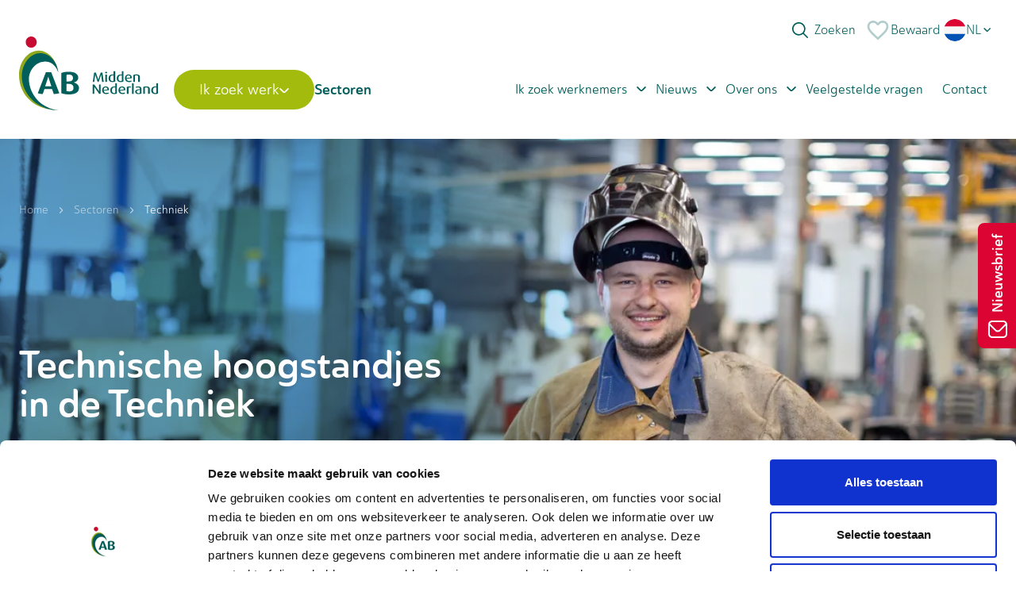

--- FILE ---
content_type: application/javascript; charset=UTF-8
request_url: https://www.abmiddennederland.nl/build/root-Y63PTGCA.js
body_size: 8630
content:
import{a as B,e as X}from"/build/_shared/chunk-C5WR5N35.js";import{G as D,H as O,a as tt,b as v,j as P,q as Y,r as q,s as S,t as U,v as R,x as W}from"/build/_shared/chunk-JKZL4IJN.js";import{b as $,d as f}from"/build/_shared/chunk-G5WX4PPA.js";var J=$((E,G)=>{(function(e,o){typeof define=="function"&&define.amd?define(o):typeof E=="object"?G.exports=o():e.NProgress=o()})(E,function(){var e={};e.version="0.2.0";var o=e.settings={minimum:.08,easing:"ease",positionUsing:"",speed:200,trickle:!0,trickleRate:.02,trickleSpeed:800,showSpinner:!0,barSelector:'[role="bar"]',spinnerSelector:'[role="spinner"]',parent:"body",template:'<div class="bar" role="bar"><div class="peg"></div></div><div class="spinner" role="spinner"><div class="spinner-icon"></div></div>'};e.configure=function(t){var r,n;for(r in t)n=t[r],n!==void 0&&t.hasOwnProperty(r)&&(o[r]=n);return this},e.status=null,e.set=function(t){var r=e.isStarted();t=p(t,o.minimum,1),e.status=t===1?null:t;var n=e.render(!r),d=n.querySelector(o.barSelector),g=o.speed,h=o.easing;return n.offsetWidth,u(function(l){o.positionUsing===""&&(o.positionUsing=e.getPositioningCSS()),m(d,a(t,g,h)),t===1?(m(n,{transition:"none",opacity:1}),n.offsetWidth,setTimeout(function(){m(n,{transition:"all "+g+"ms linear",opacity:0}),setTimeout(function(){e.remove(),l()},g)},g)):setTimeout(l,g)}),this},e.isStarted=function(){return typeof e.status=="number"},e.start=function(){e.status||e.set(0);var t=function(){setTimeout(function(){!e.status||(e.trickle(),t())},o.trickleSpeed)};return o.trickle&&t(),this},e.done=function(t){return!t&&!e.status?this:e.inc(.3+.5*Math.random()).set(1)},e.inc=function(t){var r=e.status;return r?(typeof t!="number"&&(t=(1-r)*p(Math.random()*r,.1,.95)),r=p(r+t,0,.994),e.set(r)):e.start()},e.trickle=function(){return e.inc(Math.random()*o.trickleRate)},function(){var t=0,r=0;e.promise=function(n){return!n||n.state()==="resolved"?this:(r===0&&e.start(),t++,r++,n.always(function(){r--,r===0?(t=0,e.done()):e.set((t-r)/t)}),this)}}(),e.render=function(t){if(e.isRendered())return document.getElementById("nprogress");z(document.documentElement,"nprogress-busy");var r=document.createElement("div");r.id="nprogress",r.innerHTML=o.template;var n=r.querySelector(o.barSelector),d=t?"-100":s(e.status||0),g=document.querySelector(o.parent),h;return m(n,{transition:"all 0 linear",transform:"translate3d("+d+"%,0,0)"}),o.showSpinner||(h=r.querySelector(o.spinnerSelector),h&&w(h)),g!=document.body&&z(g,"nprogress-custom-parent"),g.appendChild(r),r},e.remove=function(){C(document.documentElement,"nprogress-busy"),C(document.querySelector(o.parent),"nprogress-custom-parent");var t=document.getElementById("nprogress");t&&w(t)},e.isRendered=function(){return!!document.getElementById("nprogress")},e.getPositioningCSS=function(){var t=document.body.style,r="WebkitTransform"in t?"Webkit":"MozTransform"in t?"Moz":"msTransform"in t?"ms":"OTransform"in t?"O":"";return r+"Perspective"in t?"translate3d":r+"Transform"in t?"translate":"margin"};function p(t,r,n){return t<r?r:t>n?n:t}function s(t){return(-1+t)*100}function a(t,r,n){var d;return o.positionUsing==="translate3d"?d={transform:"translate3d("+s(t)+"%,0,0)"}:o.positionUsing==="translate"?d={transform:"translate("+s(t)+"%,0)"}:d={"margin-left":s(t)+"%"},d.transition="all "+r+"ms "+n,d}var u=function(){var t=[];function r(){var n=t.shift();n&&n(r)}return function(n){t.push(n),t.length==1&&r()}}(),m=function(){var t=["Webkit","O","Moz","ms"],r={};function n(l){return l.replace(/^-ms-/,"ms-").replace(/-([\da-z])/gi,function(c,x){return x.toUpperCase()})}function d(l){var c=document.body.style;if(l in c)return l;for(var x=t.length,L=l.charAt(0).toUpperCase()+l.slice(1),j;x--;)if(j=t[x]+L,j in c)return j;return l}function g(l){return l=n(l),r[l]||(r[l]=d(l))}function h(l,c,x){c=g(c),l.style[c]=x}return function(l,c){var x=arguments,L,j;if(x.length==2)for(L in c)j=c[L],j!==void 0&&c.hasOwnProperty(L)&&h(l,L,j);else h(l,x[1],x[2])}}();function y(t,r){var n=typeof t=="string"?t:_(t);return n.indexOf(" "+r+" ")>=0}function z(t,r){var n=_(t),d=n+r;y(n,r)||(t.className=d.substring(1))}function C(t,r){var n=_(t),d;!y(t,r)||(d=n.replace(" "+r+" "," "),t.className=d.substring(1,d.length-1))}function _(t){return(" "+(t.className||"")+" ").replace(/\s+/gi," ")}function w(t){t&&t.parentNode&&t.parentNode.removeChild(t)}return e})});var i=f(v()),F={nl:{title:"Pagina niet gevonden",description:"Controleer de URL in de adresbalk en probeer het opnieuw.",home:{title:"Ga naar home",url:"/"},contact:{title:"Contact",url:"/contact/"}},en:{title:"Page not found",description:"Please check the URL in the address bar and try again.",home:{title:"Go to home",url:"/"},contact:{title:"Contact",url:"/contact/"}},pl:{title:"Podana strona nie istnieje",description:"Sprawd\u017A, czy wpisany adres jest poprawny i spr\xF3buj ponownie.",home:{title:"Strona g\u0142\xF3wna",url:"/"},contact:{title:"Kontakt",url:"/kontakt/"}},ro:{title:"Pagina nu a fost g\u0103sit\u0103",description:"Verifica\u021Bi adresa URL din bara de adrese \u0219i \xEEncerca\u021Bi din nou.",home:{title:"\xCEnapoi acas\u0103",url:"/"},contact:{title:"Contacteaz\u0103-ne",url:"/a-lua-legature/"}}},M={nl:{title:"Vacature niet gevonden",description:"Deze vacature is niet meer beschikbaar of bestaat niet.",home:{title:"Ga naar home",url:"/"},contact:{title:"Terug naar overzicht",url:"/vacatures/"}},en:{title:"Vacancy not found",description:"This vacancy is no longer available or does not exist.",home:{title:"Go to home",url:"/"},contact:{title:"Back to overview",url:"/vacancies/"}},pl:{title:"Nie znaleziono wakatu",description:"To stanowisko nie jest ju\u017C dost\u0119pne lub nie istnieje.",home:{title:"Strona g\u0142\xF3wna",url:"/"},contact:{title:"Powr\xF3t do przegl\u0105du",url:"/oferty-pracy/"}},ro:{title:"Postul vacant nu a fost g\u0103sit",description:"Acest post vacant nu mai este disponibil sau nu exist\u0103.",home:{title:"\xCEnapoi acas\u0103",url:"/"},contact:{title:"\xCEnapoi la prezentare general\u0103",url:"/oferte-de-munca/"}}};function Z(){let e=P(),o=["pl","ro","en"].includes(e.pathname.split("/")[1])?e.pathname.split("/")[1]:"nl",p=e.pathname.includes("vacatures")||e.pathname.includes("vacancies")||e.pathname.includes("oferty-pracy")||e.pathname.includes("oferte-de-munca");return p&&e.pathname.includes("vacatures")&&(o="nl"),p&&e.pathname.includes("vacancies")&&(o="en"),p&&e.pathname.includes("oferty-pracy")&&(o="pl"),p&&e.pathname.includes("oferte-de-munca")&&(o="ro"),(0,i.jsxs)("html",{lang:"nl",children:[(0,i.jsxs)("head",{children:[(0,i.jsx)("meta",{charSet:"utf-8"}),(0,i.jsx)("meta",{name:"viewport",content:"width=device-width,initial-scale=1"}),(0,i.jsx)(Y,{})]}),(0,i.jsxs)("body",{children:[(0,i.jsx)("div",{className:"bg-ab-mist min-h-screen px-4 py-16 sm:px-6 sm:py-24 md:grid md:place-items-center lg:px-8",children:(0,i.jsxs)("div",{className:"max-w-max mx-auto flex flex-col gap-10 justify-center items-center",children:[(0,i.jsxs)("svg",{width:"175",height:"93",viewBox:"0 0 175 93",fill:"none",xmlns:"http://www.w3.org/2000/svg",children:[(0,i.jsx)("path",{d:"M86.435 55.3703C86.435 76.152 69.9198 93.0001 49.5488 93.0001C29.1778 93.0001 12.6626 76.152 12.6626 55.3703C12.6626 34.5886 29.1778 17.7439 49.5488 17.7439C69.9198 17.7439 86.435 34.592 86.435 55.3737",fill:"white"}),(0,i.jsx)("path",{d:"M9.84166 55.8301C9.84166 42.0641 18.2111 25.543 29.742 25.543C37.7876 25.543 46.4174 31.5098 49.5054 45.5141C47.6159 29.9977 37.1132 17.7439 24.7744 17.7439C11.0936 17.7439 0 32.1637 0 48.6065C0 74.4559 20.1607 93.0001 49.235 93.0001C47.8896 92.9456 45.2289 92.7821 43.9203 92.5948C23.2321 90.1427 9.83832 75.5356 9.83832 55.8301",fill:"#90A81D"}),(0,i.jsx)("path",{d:"M62.9558 69.1941C61.5871 69.1941 60.4921 68.9931 59.7877 68.7105V59.6921C60.2584 59.6547 60.9995 59.6138 61.6271 59.6138C66.7115 59.6138 68.5911 61.3677 68.5911 64.6815C68.5911 67.9953 66.3977 69.1941 62.9558 69.1941ZM59.7877 48.3987C60.6089 48.1195 61.5871 47.9628 62.8023 47.9628C66.2842 47.9628 67.9267 49.4 67.9267 52.2336C67.9267 55.2272 66.361 56.6644 61.6705 56.6644C61.0429 56.6644 60.2217 56.6644 59.791 56.6236V48.4021L59.7877 48.3987ZM68.9817 57.979V57.9007C71.5623 57.3796 74.5735 55.4656 74.5735 51.8317C74.5735 47.721 70.8579 44.4106 62.6821 44.4106C58.5758 44.4106 55.2107 45.0884 53.1375 46.0045V71.3874C55.3275 72.3444 58.7694 72.9846 63.0326 72.9846C70.7777 72.9846 75.515 70.3486 75.515 64.8824C75.515 61.051 71.8761 58.6159 68.9817 57.979ZM32.9301 62.7266L35.9046 53.5857C36.569 51.5933 36.806 50.5239 36.806 50.5239C36.806 50.5239 37.1165 51.6308 37.7441 53.5857L40.6785 62.7266H32.9334H32.9301ZM33.8314 44.9692L23.6226 71.3874C23.6226 71.3874 24.8511 71.9391 26.6372 72.2422C28.4232 72.5487 29.842 72.4227 29.842 72.4227L31.992 66.2379H41.5766L43.7299 72.4227C43.7299 72.4227 45.7396 72.467 47.2319 72.2422C48.7241 72.0174 50.7339 71.5202 50.7339 71.5202L40.5216 44.9692H33.8314Z",fill:"#005F5A"}),(0,i.jsx)("path",{d:"M22.2505 7.07368C22.2505 10.9834 19.1458 14.1508 15.3166 14.1508C11.4875 14.1508 8.37939 10.9834 8.37939 7.07368C8.37939 3.16391 11.4875 0 15.3166 0C19.1458 0 22.2505 3.16732 22.2505 7.07368Z",fill:"#C80B33"}),(0,i.jsx)("path",{d:"M105.047 45.5107H102.864L100.146 53.2928C99.879 54.0421 99.7655 54.6176 99.7655 54.6176H99.7322C99.7322 54.6176 99.6153 54.0421 99.3683 53.2928L96.7543 45.5107H94.571L92.9385 57.1992H94.7679C94.7846 56.9097 95.7828 49.1446 95.7828 49.1446C95.8663 48.4294 95.8663 47.7687 95.8663 47.7687L95.8997 47.7517C95.8997 47.7517 96.0332 48.4294 96.2802 49.1446C96.2802 49.1446 98.961 56.9097 99.0778 57.1992H100.26C100.393 56.8586 103.074 49.1446 103.074 49.1446C103.321 48.4124 103.458 47.7517 103.458 47.7517H103.491C103.491 47.7517 103.491 48.4124 103.575 49.1446C103.575 49.1446 104.56 56.9608 104.576 57.1992H106.676L105.044 45.5107H105.047Z",fill:"#005F5A"}),(0,i.jsx)("path",{d:"M109.727 46.4643C110.392 46.4643 110.943 46.0046 110.943 45.4426C110.943 44.8807 110.392 44.4243 109.727 44.4243C109.063 44.4243 108.512 44.8841 108.512 45.4426C108.512 46.0012 109.063 46.4643 109.727 46.4643Z",fill:"#005F5A"}),(0,i.jsx)("path",{d:"M110.776 48.0444H108.676V57.2024H110.776V48.0444Z",fill:"#005F5A"}),(0,i.jsx)("path",{d:"M121.201 56.7768V43.8623H119.118V48.0582C118.684 47.956 118.07 47.8708 117.385 47.8708C114.638 47.8708 112.738 49.7406 112.738 52.7478C112.738 55.7551 114.471 57.4375 117.619 57.4375C119.218 57.4375 120.4 57.165 121.201 56.7734V56.7768ZM114.872 52.6286C114.872 50.6737 115.719 48.9743 117.869 48.9743C118.337 48.9743 118.754 49.0254 119.118 49.1105V55.8913C118.818 56.0446 118.287 56.1808 117.686 56.1808C115.706 56.1808 114.872 54.856 114.872 52.6286Z",fill:"#005F5A"}),(0,i.jsx)("path",{d:"M131.544 56.7768V43.8623H129.461V48.0582C129.027 47.956 128.413 47.8708 127.728 47.8708C124.981 47.8708 123.081 49.7406 123.081 52.7478C123.081 55.7551 124.814 57.4375 127.962 57.4375C129.561 57.4375 130.743 57.165 131.544 56.7734V56.7768ZM125.214 52.6286C125.214 50.6737 126.062 48.9743 128.212 48.9743C128.68 48.9743 129.097 49.0254 129.461 49.1105V55.8913C129.16 56.0446 128.63 56.1808 128.029 56.1808C126.049 56.1808 125.214 54.856 125.214 52.6286Z",fill:"#005F5A"}),(0,i.jsx)("path",{d:"M137.903 47.8062C135.206 47.8062 133.423 49.5737 133.423 52.598C133.423 55.6223 135.34 57.4375 138.321 57.4375C139.887 57.4375 141.068 57.1004 141.753 56.7768L141.255 55.5337C140.704 55.7892 139.723 56.0616 138.508 56.0616C136.708 56.0616 135.643 55.1455 135.443 53.3268L142.123 52.4958C142.123 49.4205 140.641 47.8062 137.91 47.8062H137.903ZM135.313 52.3426C135.263 50.0676 136.398 48.9982 137.83 48.9982C139.262 48.9982 140.11 49.8292 140.11 51.7159L135.313 52.3426Z",fill:"#005F5A"}),(0,i.jsx)("path",{d:"M150.099 50.6601V57.2025H152.222V50.6261C152.222 48.6201 150.506 47.8062 147.925 47.8062C146.373 47.8062 144.924 48.0956 144 48.4669V57.1991H146.106V49.3149C146.51 49.1616 147.151 49.0424 147.809 49.0424C149.02 49.0424 150.102 49.4852 150.102 50.6567",fill:"#005F5A"}),(0,i.jsx)("path",{d:"M100.867 67.9884C100.867 68.6866 100.934 69.3473 100.934 69.3473H100.9C100.9 69.3473 100.633 68.8057 100.166 68.1416L94.9214 60.615H92.8716V72.3034H94.6877V64.5043C94.6877 63.7925 94.6376 63.1114 94.6376 63.1114H94.671C94.671 63.1114 94.9715 63.7074 95.3888 64.3L100.917 72.3034H102.7V60.615H100.867V67.9884Z",fill:"#005F5A"}),(0,i.jsx)("path",{d:"M109.16 62.907C106.462 62.907 104.68 64.6745 104.68 67.6988C104.68 70.7231 106.596 72.5384 109.577 72.5384C111.143 72.5384 112.325 72.2012 113.009 71.8777L112.512 70.6346C111.961 70.89 110.979 71.1624 109.764 71.1624C107.965 71.1624 106.9 70.2463 106.699 68.4277L113.38 67.5967C113.38 64.5213 111.897 62.907 109.167 62.907H109.16ZM106.569 67.4434C106.519 65.1684 107.654 64.099 109.086 64.099C110.519 64.099 111.367 64.93 111.367 66.8167L106.569 67.4434Z",fill:"#005F5A"}),(0,i.jsx)("path",{d:"M121.285 63.1624C120.851 63.0602 120.237 62.9751 119.552 62.9751C116.805 62.9751 114.905 64.8448 114.905 67.8521C114.905 70.8593 116.638 72.5417 119.786 72.5417C121.385 72.5417 122.567 72.2693 123.368 71.8776V58.9631H121.285V63.159V63.1624ZM121.285 70.9955C120.985 71.1488 120.45 71.285 119.853 71.285C117.87 71.285 117.039 69.9602 117.039 67.7329C117.039 65.778 117.886 64.0785 120.036 64.0785C120.504 64.0785 120.921 64.1296 121.288 64.2148V70.9955H121.285Z",fill:"#005F5A"}),(0,i.jsx)("path",{d:"M129.728 62.907C127.03 62.907 125.248 64.6745 125.248 67.6988C125.248 70.7231 127.164 72.5384 130.145 72.5384C131.711 72.5384 132.893 72.2012 133.577 71.8777L133.079 70.6346C132.529 70.89 131.547 71.1624 130.332 71.1624C128.533 71.1624 127.468 70.2463 127.267 68.4277L133.947 67.5967C133.947 64.5213 132.465 62.907 129.734 62.907H129.728ZM127.137 67.4434C127.087 65.1684 128.222 64.099 129.654 64.099C131.086 64.099 131.934 64.93 131.934 66.8167L127.137 67.4434Z",fill:"#005F5A"}),(0,i.jsx)("path",{d:"M135.827 63.5711V72.3034H137.907V64.4361C138.491 64.1467 139.673 64.1126 140.504 64.351L140.955 62.9581C140.738 62.941 140.304 62.907 139.953 62.907C138.037 62.907 136.855 63.1454 135.824 63.5677",fill:"#005F5A"}),(0,i.jsx)("path",{d:"M144.417 58.9666H142.337V72.3034H144.417V58.9666Z",fill:"#005F5A"}),(0,i.jsx)("path",{d:"M150.463 62.907C148.914 62.907 147.632 63.2952 146.947 63.5711L147.431 64.6916C148.049 64.4191 149.131 64.1637 150.079 64.1637C151.411 64.1637 152.329 64.5383 152.329 65.795V66.3229C149.064 66.5954 146.316 67.2595 146.316 69.7218C146.316 71.4724 147.665 72.5418 150.529 72.5418C152.145 72.5418 153.461 72.2693 154.295 71.8776V66.0845C154.295 63.7414 152.629 62.907 150.463 62.907ZM152.329 71.1318C151.962 71.3021 151.377 71.4383 150.696 71.4383C149.231 71.4383 148.299 70.9104 148.299 69.6707C148.299 67.9032 149.915 67.4775 152.332 67.2391V71.1318H152.329Z",fill:"#005F5A"}),(0,i.jsx)("path",{d:"M160.408 62.907C158.875 62.907 157.443 63.1965 156.528 63.5711V72.3034H158.608V64.4191C159.009 64.2659 159.64 64.1467 160.291 64.1467C161.489 64.1467 162.557 64.5894 162.557 65.761V72.3034H164.657V65.7269C164.657 63.7209 162.958 62.907 160.411 62.907",fill:"#005F5A"}),(0,i.jsx)("path",{d:"M172.917 58.9665V63.1624C172.483 63.0602 171.869 62.9751 171.184 62.9751C168.437 62.9751 166.537 64.8448 166.537 67.8521C166.537 70.8593 168.27 72.5417 171.418 72.5417C173.017 72.5417 174.199 72.2693 175 71.8776V58.9631H172.917V58.9665ZM172.917 70.9955C172.616 71.1488 172.082 71.285 171.485 71.285C169.502 71.285 168.67 69.9602 168.67 67.7329C168.67 65.778 169.518 64.0785 171.668 64.0785C172.136 64.0785 172.553 64.1296 172.92 64.2148V70.9955H172.917Z",fill:"#005F5A"}),(0,i.jsx)("path",{d:"M12.6626 57.4716C10.95 43.188 20.9018 31.9798 31.6081 31.6358C39.4467 31.3838 45.9199 35.4434 49.5054 45.5141C47.7494 30.6856 37.9945 21.0713 26.5337 21.0713C13.8243 21.0713 3.52197 34.8542 3.52197 50.5716C3.52197 71.4419 22.5343 93.0035 49.235 93.0035C47.9864 92.949 49.235 93.0035 49.235 93.0035C30.019 90.6604 14.906 76.1724 12.6626 57.475",fill:"#005F5A"})]}),(0,i.jsxs)("main",{className:"sm:flex",children:[(0,i.jsx)("p",{className:"text-4xl font-extrabold text-ab-hot sm:text-5xl",children:"404"}),(0,i.jsxs)("div",{className:"sm:ml-6",children:[(0,i.jsxs)("div",{className:"sm:border-l sm:border-ab-tidal/20 sm:pl-6",children:[(0,i.jsx)("h1",{className:"text-4xl font-extrabold text-ab-tidal tracking-tight sm:text-5xl",children:p?M[o].title:F[o].title}),(0,i.jsx)("p",{className:"mt-1 text-base text-ab-tidal/70",children:p?M[o].description:F[o].description})]}),(0,i.jsxs)("div",{className:"mt-10 flex space-x-3 sm:border-l sm:border-transparent sm:pl-6",children:[(0,i.jsx)(B,{to:p?M[o].home.url:F[o].home.url,className:"button-tidal-alt",children:p?M[o].home.title:F[o].home.title}),(0,i.jsx)(B,{to:p?M[o].contact.url:F[o].contact.url,className:"button-citrus-alt",children:p?M[o].contact.title:F[o].contact.title})]})]})]})]})}),(0,i.jsx)(q,{}),(0,i.jsx)(W,{}),(0,i.jsx)(D,{})]})]})}var T="/build/_assets/app-NENOLXDH.css";var A=f(J());var N=f(tt());var b=f(v());function V(){var w,t,r,n,d,g,h;let e=S();if(e.length===1)return(0,b.jsx)(b.Fragment,{});let o=e[1].data.page;if(!((w=o.flexContent)!=null&&w.flex))return(0,b.jsx)(b.Fragment,{});let s=((t=o.flexContent)==null?void 0:t.flex[1]).element.flexContent.flex[0].akylaheads,a=JSON.parse((n=(r=o.data)==null?void 0:r.data)!=null?n:"{}"),u=(d=o.locale)==null?void 0:d.locale;if(!u)return(0,b.jsx)(b.Fragment,{});let m={en_US:"en",nl_NL:"nl",pl_PL:"pl",ro_RO:"ro"}[u];if(!m)return(0,b.jsx)(b.Fragment,{});let y=X[m],z=s.map(l=>{let c=a[l.field];return c?`
        ${l.description}
        ${c}
      `:""}).join(`
`),C=a.salaryFrom&&a.salaryTo&&a.salaryFrom>0&&a.salaryTo>0?{minValue:(g=Number(a==null?void 0:a.salaryFrom))==null?void 0:g.toFixed(2),maxValue:(h=Number(a==null?void 0:a.salaryTo))==null?void 0:h.toFixed(2)}:{value:""},_={"@context":"https://schema.org/","@type":"JobPosting",title:o.title,description:z,identifier:{"@type":"PropertyValue",name:"AB Midden Nederland",value:a.id},datePosted:a.publisheddate,employmentType:a.employment==="Full time"?"FULL_TIME":"PART_TIME",hiringOrganization:{"@type":"Organization",name:"AB Midden Nederland",sameAs:y,logo:`${y}/__asset?url=/wp-content/uploads/2022/11/ab-og-image.png`},jobLocation:{"@type":"Place",address:{"@type":"PostalAddress",addressLocality:a.city?a.city:void 0,addressRegion:a.state?a.state:void 0,postalCode:a.zipcode?a.zipcode.toString():void 0,addressCountry:"NL"}},baseSalary:{"@type":"MonetaryAmount",currency:"EUR",value:{"@type":"QuantitativeValue",...C,unitText:"MONTH"}}};return(0,b.jsx)("script",{type:"application/ld+json",dangerouslySetInnerHTML:{__html:JSON.stringify(_)}})}var k=f(v());function I(){var p,s,a,u;let e=S();if(!e[1])return(0,k.jsx)(k.Fragment,{});let o=e[1].data.page;try{if(((s=(p=o.contentType)==null?void 0:p.node)==null?void 0:s.name)==="vacancy")return(0,k.jsx)(V,{});if(((u=(a=o.contentType)==null?void 0:a.node)==null?void 0:u.name)==="internalVacancy")return(0,k.jsx)(V,{})}catch(m){console.error(m)}return(0,k.jsx)(k.Fragment,{})}var H=f(v());var K="https://use.typekit.net/bjx3kyd.css",rt=()=>[{rel:"preload",as:"style",href:T},{rel:"stylesheet",href:T},{rel:"preload",as:"style",href:K},{rel:"stylesheet",href:K},{rel:"stylesheet",href:"/static/nprogress.css",async:!0},{rel:"stylesheet",href:"/static/rc-slider.css",async:!0},{rel:"manifest",href:"/manifest.json"},{rel:"icon",href:"/favicon.png",type:"image/png"},{rel:"icon",href:"/favicon.ico",type:"image/x-icon"},{rel:"apple-touch-icon",href:"/favicon.png",type:"image/png"}];function ot(){return(0,H.jsx)(Z,{})}A.default.configure({showSpinner:!1,easing:"ease",speed:500});function Q(){var m,y,z,C;let e=S(),o=U(),p=P(),s=R();(0,N.useEffect)(()=>{s.state==="loading"||s.state==="submitting"?A.default.start():A.default.done()},[s.state]),(0,N.useEffect)(()=>{window.scroll(0,0)},[p.pathname]),(0,N.useEffect)(()=>{let _={"@context":"https://schema.org","@type":"Organization",name:"AB Midden Nederland",alternateName:"ABMN",url:"http://www.abmiddennederland.nl",logo:"http://www.abmiddennederland.nl/img/logo-ab.png",sameAs:["https://www.facebook.com/abmiddennederland","https://www.instagram.com/abmiddennederland/","https://www.linkedin.com/company/ab-midden-nederland"],description:"AB Midden Nederland is d\xE9 flexpartner van Midden Nederland. Uitzendbureau, bedrijfsverzorging, detacheerder en meer. Wij helpen je verder!\u202F",email:"info@abmiddennederland.nl",telephone:"+31302292252",address:[{"@type":"PostalAddress",streetAddress:"Brede Hoon 12",addressLocality:"Houten",postalCode:"3991 CW",addressCountry:"NL"},{streetAddress:"Wielkamp 8",addressLocality:"Zaltbommel",postalCode:"5301 DB",addressCountry:"NL"},{streetAddress:"Zeemanstraat 9",addressLocality:"Barendrecht",postalCode:"2991 XR",addressCountry:"NL"},{streetAddress:"Stationspark 725",addressLocality:"Sliedrecht",postalCode:"3364 DA",addressCountry:"NL"},{streetAddress:"Amersfoortseweg 12",addressLocality:"Bunschoten-Spakenburg",postalCode:"3751 LK",addressCountry:"NL"}]},w=document.createElement("script");return w.type="application/ld+json",w.text=JSON.stringify(_),document.head.appendChild(w),()=>{document.head.removeChild(w)}},[]);let a={nl_NL:"nl",en_US:"en",pl_PL:"pl",ro_RO:"ro"},u=(C=(z=(y=(m=e==null?void 0:e[1])==null?void 0:m.data)==null?void 0:y.page)==null?void 0:z.locale)==null?void 0:C.locale;return(0,H.jsx)(O,{...o,headChildren:(0,H.jsx)(I,{}),lang:a[u]||"nl"})}export{ot as CatchBoundary,Q as default,rt as links};


--- FILE ---
content_type: application/javascript; charset=UTF-8
request_url: https://www.abmiddennederland.nl/build/_shared/ApplyOpen.client-ADFP2CAL.js
body_size: 34
content:
import{a}from"/build/_shared/chunk-5WKJUU6H.js";import"/build/_shared/chunk-JKZL4IJN.js";import"/build/_shared/chunk-G5WX4PPA.js";export{a as default};
